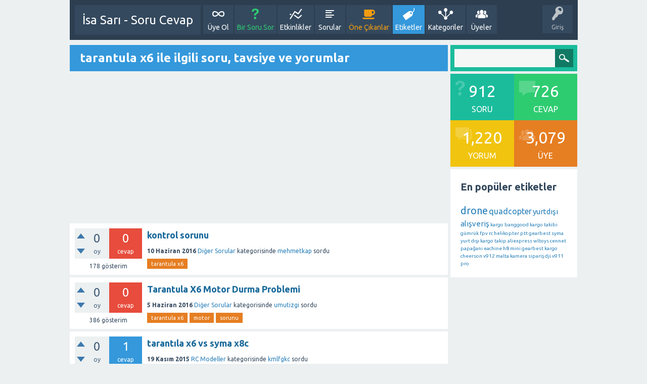

--- FILE ---
content_type: text/html; charset=utf-8
request_url: https://www.isa-sari.com/sorular/e/tarantula+x6
body_size: 4060
content:
<!DOCTYPE html>
<html>
	<!-- Powered by Question2Answer - http://www.question2answer.org/ -->
	<head>
		<meta charset="utf-8">
		<title>tarantula x6 ile ilgili soru, tavsiye ve yorumlar - İsa Sarı - Soru Cevap</title>
		<meta name="viewport" content="width=device-width, initial-scale=1">
		<link rel="stylesheet" href="../qa-theme/SnowFlat/qa-styles.css?1.7.1">
		<link rel="stylesheet" href="https://fonts.googleapis.com/css?family=Ubuntu:400,700,400italic,700italic">
		<style>
			.qa-nav-user { margin: 0 !important; }
			@media (max-width: 979px) {
			 body.qa-template-user.fixed, body[class*="qa-template-user-"].fixed { padding-top: 118px !important; }
			 body.qa-template-users.fixed { padding-top: 95px !important; }
			}
			@media (min-width: 980px) {
			 body.qa-template-users.fixed { padding-top: 105px !important;}
			}
		</style>
		<link rel="search" type="application/opensearchdescription+xml" title="İsa Sarı - Soru Cevap" href="../opensearch.xml">
		<script>
		var qa_root = '..\/';
		var qa_request = 'tag\/tarantula x6';
		</script>
		<script src="../qa-content/jquery-1.11.3.min.js"></script>
		<script src="../qa-content/qa-page.js?1.7.1"></script>
		<script src="../qa-theme/SnowFlat/js/snow-core.js?1.7.1"></script>
	</head>
	<body
		class="qa-template-tag qa-body-js-off"
		>
		<script>
			var b=document.getElementsByTagName('body')[0];
			b.className=b.className.replace('qa-body-js-off', 'qa-body-js-on');
		</script>
		<div id="qam-topbar" class="clearfix">
			<div class="qam-main-nav-wrapper clearfix">
				<div class="sb-toggle-left qam-menu-toggle"><i class="icon-th-list"></i></div>
				<div class="qam-account-items-wrapper">
					<div id="qam-account-toggle" class="qam-logged-out">
						<i class="icon-key qam-auth-key"></i>
						<div class="qam-account-handle">Giriş</div>
					</div>
					<div class="qam-account-items clearfix">
						<form action="../login?to=e%2Ftarantula%2Bx6" method="post">
							<input type="text" name="emailhandle" dir="auto" placeholder="E-posta veya üye adı">
							<input type="password" name="password" dir="auto" placeholder="Şifre">
							<div><input type="checkbox" name="remember" id="qam-rememberme" value="1">
							<label for="qam-rememberme">Hatırla</label></div>
							<input type="hidden" name="code" value="0-1768868644-7ae389b835520e3ad3b31a7107a18182f6f04055">
							<input type="submit" value="Giriş" class="qa-form-tall-button qa-form-tall-button-login" name="dologin">
						</form>
						<div class="qa-nav-user">
							<ul class="qa-nav-user-list">
								<li class="qa-nav-user-item qa-nav-user-register">
									<a href="../register?to=e%2Ftarantula%2Bx6" class="qa-nav-user-link">Üye Ol</a>
								</li>
							</ul>
							<div class="qa-nav-user-clear">
							</div>
						</div>
					</div> <!-- END qam-account-items -->
				</div> <!-- END qam-account-items-wrapper -->
				<div class="qa-logo">
					<a href="../" class="qa-logo-link">İsa Sarı - Soru Cevap</a>
				</div>
				<div class="qa-nav-main">
					<ul class="qa-nav-main-list">
						<li class="qa-nav-main-item qa-nav-main-custom-4">
							<a href="http://www.isa-sari.com/sorular/register?to=" class="qa-nav-main-link">Üye Ol</a>
						</li>
						<li class="qa-nav-main-item qa-nav-main-ask">
							<a href="../sor" class="qa-nav-main-link">Bir Soru Sor</a>
						</li>
						<li class="qa-nav-main-item qa-nav-main-activity">
							<a href="../etkinlik" class="qa-nav-main-link">Etkinlikler</a>
						</li>
						<li class="qa-nav-main-item qa-nav-main-questions">
							<a href="../liste" class="qa-nav-main-link">Sorular</a>
						</li>
						<li class="qa-nav-main-item qa-nav-main-hot">
							<a href="../once-cikan" class="qa-nav-main-link">Öne Çıkanlar</a>
						</li>
						<li class="qa-nav-main-item qa-nav-main-tag">
							<a href="../etiketler" class="qa-nav-main-link qa-nav-main-selected">Etiketler</a>
						</li>
						<li class="qa-nav-main-item qa-nav-main-categories">
							<a href="../kategori" class="qa-nav-main-link">Kategoriler</a>
						</li>
						<li class="qa-nav-main-item qa-nav-main-user">
							<a href="../uyeler" class="qa-nav-main-link">Üyeler</a>
						</li>
					</ul>
					<div class="qa-nav-main-clear">
					</div>
				</div>
			</div> <!-- END qam-main-nav-wrapper -->
		</div> <!-- END qam-topbar -->
		<div class="qam-ask-search-box"><div class="qam-ask-mobile"><a href="../sor" class="turquoise">Bir Soru Sor</a></div><div class="qam-search-mobile turquoise" id="qam-search-mobile"></div></div>
		<div class="qam-search turquoise the-top" id="the-top-search">
			<div class="qa-search">
				<form method="get" action="../search">
					
					<input type="text" name="q" value="" class="qa-search-field">
					<input type="submit" value="Arama Yap" class="qa-search-button">
				</form>
			</div>
		</div>
		<div class="qa-body-wrapper">
			
			<div class="qa-main-wrapper">
				
				<div class="qa-main">
					<h1>
						
						
						tarantula x6 ile ilgili soru, tavsiye ve yorumlar
						
					</h1>
					<div style="padding-top:7px; padding-bottom:9px"><script async src="//pagead2.googlesyndication.com/pagead/js/adsbygoogle.js"></script>
<!-- Sorular-Yatay -->
<ins class="adsbygoogle"
     style="display:block"
     data-ad-client="ca-pub-6418333092000024"
     data-ad-slot="5197717104"
     data-ad-format="auto"></ins>
<script>
(adsbygoogle = window.adsbygoogle || []).push({});
</script></div>
					<div class="qa-part-q-list">
						<form method="post" action="../e/tarantula+x6">
							<div class="qa-q-list">
								
								<div class="qa-q-list-item" id="q2683">
									<div class="qa-q-item-stats">
										<div class="qa-voting qa-voting-net" id="voting_2683">
											<div class="qa-vote-buttons qa-vote-buttons-net">
												<input title="Artı oy vermek için tıklayınız" name="vote_2683_1_q2683" onclick="return qa_vote_click(this);" type="submit" value="+" class="qa-vote-first-button qa-vote-up-button"> 
												<input title="Eksi oy vermek için tıklayınız" name="vote_2683_-1_q2683" onclick="return qa_vote_click(this);" type="submit" value="&ndash;" class="qa-vote-second-button qa-vote-down-button"> 
											</div>
											<div class="qa-vote-count qa-vote-count-net">
												<span class="qa-netvote-count">
													<span class="qa-netvote-count-data">0</span><span class="qa-netvote-count-pad"> oy</span>
												</span>
											</div>
											<div class="qa-vote-clear">
											</div>
										</div>
										<span class="qa-a-count qa-a-count-zero">
											<span class="qa-a-count-data">0</span><span class="qa-a-count-pad"> cevap</span>
										</span>
										<span class="qa-view-count">
											<span class="qa-view-count-data">178</span><span class="qa-view-count-pad"> gösterim</span>
										</span>
									</div>
									<div class="qa-q-item-main">
										<div class="qa-q-item-title">
											
											<a href="../2683/kontrol-sorunu">kontrol sorunu</a>
										</div>
										<span class="qa-q-item-avatar-meta">
											<span class="qa-q-item-meta">
												<span class="qa-q-item-when">
													<span class="qa-q-item-when-data">10 Haziran 2016</span>
												</span>
												<span class="qa-q-item-where">
													<span class="qa-q-item-where-data"><a href="../diger" class="qa-category-link">Diğer Sorular</a></span><span class="qa-q-item-where-pad"> kategorisinde</span>
												</span>
												<span class="qa-q-item-who">
													<span class="qa-q-item-who-data"><a href="../uye/mehmetkap" class="qa-user-link">mehmetkap</a></span>
												</span>
												<span class="qa-q-item-what">sordu</span>
											</span>
										</span>
										<div class="qa-q-item-tags">
											<ul class="qa-q-item-tag-list">
												<li class="qa-q-item-tag-item"><a href="../e/tarantula+x6" class="qa-tag-link">tarantula x6</a></li>
											</ul>
										</div>
									</div>
									<div class="qa-q-item-clear">
									</div>
								</div> <!-- END qa-q-list-item -->
								
								<div class="qa-q-list-item" id="q2680">
									<div class="qa-q-item-stats">
										<div class="qa-voting qa-voting-net" id="voting_2680">
											<div class="qa-vote-buttons qa-vote-buttons-net">
												<input title="Artı oy vermek için tıklayınız" name="vote_2680_1_q2680" onclick="return qa_vote_click(this);" type="submit" value="+" class="qa-vote-first-button qa-vote-up-button"> 
												<input title="Eksi oy vermek için tıklayınız" name="vote_2680_-1_q2680" onclick="return qa_vote_click(this);" type="submit" value="&ndash;" class="qa-vote-second-button qa-vote-down-button"> 
											</div>
											<div class="qa-vote-count qa-vote-count-net">
												<span class="qa-netvote-count">
													<span class="qa-netvote-count-data">0</span><span class="qa-netvote-count-pad"> oy</span>
												</span>
											</div>
											<div class="qa-vote-clear">
											</div>
										</div>
										<span class="qa-a-count qa-a-count-zero">
											<span class="qa-a-count-data">0</span><span class="qa-a-count-pad"> cevap</span>
										</span>
										<span class="qa-view-count">
											<span class="qa-view-count-data">386</span><span class="qa-view-count-pad"> gösterim</span>
										</span>
									</div>
									<div class="qa-q-item-main">
										<div class="qa-q-item-title">
											
											<a href="../2680/tarantula-x6-motor-durma-problemi">Tarantula X6 Motor Durma Problemi</a>
										</div>
										<span class="qa-q-item-avatar-meta">
											<span class="qa-q-item-meta">
												<span class="qa-q-item-when">
													<span class="qa-q-item-when-data">5 Haziran 2016</span>
												</span>
												<span class="qa-q-item-where">
													<span class="qa-q-item-where-data"><a href="../diger" class="qa-category-link">Diğer Sorular</a></span><span class="qa-q-item-where-pad"> kategorisinde</span>
												</span>
												<span class="qa-q-item-who">
													<span class="qa-q-item-who-data"><a href="../uye/umutizgi" class="qa-user-link">umutizgi</a></span>
												</span>
												<span class="qa-q-item-what">sordu</span>
											</span>
										</span>
										<div class="qa-q-item-tags">
											<ul class="qa-q-item-tag-list">
												<li class="qa-q-item-tag-item"><a href="../e/tarantula+x6" class="qa-tag-link">tarantula x6</a></li>
												<li class="qa-q-item-tag-item"><a href="../e/motor" class="qa-tag-link">motor</a></li>
												<li class="qa-q-item-tag-item"><a href="../e/sorunu" class="qa-tag-link">sorunu</a></li>
											</ul>
										</div>
									</div>
									<div class="qa-q-item-clear">
									</div>
								</div> <!-- END qa-q-list-item -->
								
								<div class="qa-q-list-item" id="q1703">
									<div class="qa-q-item-stats">
										<div class="qa-voting qa-voting-net" id="voting_1703">
											<div class="qa-vote-buttons qa-vote-buttons-net">
												<input title="Artı oy vermek için tıklayınız" name="vote_1703_1_q1703" onclick="return qa_vote_click(this);" type="submit" value="+" class="qa-vote-first-button qa-vote-up-button"> 
												<input title="Eksi oy vermek için tıklayınız" name="vote_1703_-1_q1703" onclick="return qa_vote_click(this);" type="submit" value="&ndash;" class="qa-vote-second-button qa-vote-down-button"> 
											</div>
											<div class="qa-vote-count qa-vote-count-net">
												<span class="qa-netvote-count">
													<span class="qa-netvote-count-data">0</span><span class="qa-netvote-count-pad"> oy</span>
												</span>
											</div>
											<div class="qa-vote-clear">
											</div>
										</div>
										<span class="qa-a-count">
											<span class="qa-a-count-data">1</span><span class="qa-a-count-pad"> cevap</span>
										</span>
										<span class="qa-view-count">
											<span class="qa-view-count-data">389</span><span class="qa-view-count-pad"> gösterim</span>
										</span>
									</div>
									<div class="qa-q-item-main">
										<div class="qa-q-item-title">
											
											<a href="../1703/tarantila-x6-vs-syma-x8c">tarantıla x6 vs syma x8c</a>
										</div>
										<span class="qa-q-item-avatar-meta">
											<span class="qa-q-item-meta">
												<span class="qa-q-item-when">
													<span class="qa-q-item-when-data">19 Kasım 2015</span>
												</span>
												<span class="qa-q-item-where">
													<span class="qa-q-item-where-data"><a href="../rc-modeller" class="qa-category-link">RC Modeller</a></span><span class="qa-q-item-where-pad"> kategorisinde</span>
												</span>
												<span class="qa-q-item-who">
													<span class="qa-q-item-who-data"><a href="../uye/kmlfgkc" class="qa-user-link">kmlfgkc</a></span>
												</span>
												<span class="qa-q-item-what">sordu</span>
											</span>
										</span>
										<div class="qa-q-item-tags">
											<ul class="qa-q-item-tag-list">
												<li class="qa-q-item-tag-item"><a href="../e/quadcopter" class="qa-tag-link">quadcopter</a></li>
												<li class="qa-q-item-tag-item"><a href="../e/syma+x8c" class="qa-tag-link">syma x8c</a></li>
												<li class="qa-q-item-tag-item"><a href="../e/tarantula+x6" class="qa-tag-link">tarantula x6</a></li>
											</ul>
										</div>
									</div>
									<div class="qa-q-item-clear">
									</div>
								</div> <!-- END qa-q-list-item -->
								
								<div class="qa-q-list-item" id="q466">
									<div class="qa-q-item-stats">
										<div class="qa-voting qa-voting-net" id="voting_466">
											<div class="qa-vote-buttons qa-vote-buttons-net">
												<input title="Artı oy vermek için tıklayınız" name="vote_466_1_q466" onclick="return qa_vote_click(this);" type="submit" value="+" class="qa-vote-first-button qa-vote-up-button"> 
												<input title="Eksi oy vermek için tıklayınız" name="vote_466_-1_q466" onclick="return qa_vote_click(this);" type="submit" value="&ndash;" class="qa-vote-second-button qa-vote-down-button"> 
											</div>
											<div class="qa-vote-count qa-vote-count-net">
												<span class="qa-netvote-count">
													<span class="qa-netvote-count-data">0</span><span class="qa-netvote-count-pad"> oy</span>
												</span>
											</div>
											<div class="qa-vote-clear">
											</div>
										</div>
										<span class="qa-a-count">
											<span class="qa-a-count-data">1</span><span class="qa-a-count-pad"> cevap</span>
										</span>
										<span class="qa-view-count">
											<span class="qa-view-count-data">1,014</span><span class="qa-view-count-pad"> gösterim</span>
										</span>
									</div>
									<div class="qa-q-item-main">
										<div class="qa-q-item-title">
											
											<a href="../466/rc-drone-havada-kontrolu-kaybettim-ve-dustu">RC Drone havada kontrolü kaybettim ve düştü</a>
										</div>
										<span class="qa-q-item-avatar-meta">
											<span class="qa-q-item-meta">
												<span class="qa-q-item-when">
													<span class="qa-q-item-when-data">27 Ağustos 2015</span>
												</span>
												<span class="qa-q-item-where">
													<span class="qa-q-item-where-data"><a href="../rc-modeller" class="qa-category-link">RC Modeller</a></span><span class="qa-q-item-where-pad"> kategorisinde</span>
												</span>
												<span class="qa-q-item-who">
													<span class="qa-q-item-who-data"><a href="../uye/Ahmet+Emin" class="qa-user-link">Ahmet Emin</a></span>
												</span>
												<span class="qa-q-item-what">sordu</span>
											</span>
										</span>
										<div class="qa-q-item-tags">
											<ul class="qa-q-item-tag-list">
												<li class="qa-q-item-tag-item"><a href="../e/drone" class="qa-tag-link">drone</a></li>
												<li class="qa-q-item-tag-item"><a href="../e/tarantula+x6" class="qa-tag-link">tarantula x6</a></li>
												<li class="qa-q-item-tag-item"><a href="../e/quadcopter" class="qa-tag-link">quadcopter</a></li>
											</ul>
										</div>
									</div>
									<div class="qa-q-item-clear">
									</div>
								</div> <!-- END qa-q-list-item -->
								
							</div> <!-- END qa-q-list -->
							
							<div class="qa-q-list-form">
								<input type="hidden" name="code" value="0-1768868644-259dd670832c2c8f6bf2bc6fa69d0bfa78f386ab">
							</div>
						</form>
					</div>
					<div class="qa-suggest-next">
						Daha fazlasını görmek için, <a href="../liste">tüm soruların listesine</a> veya  <a href="../etiketler">popüler etiketlere</a> tıklayınız.
					</div>
				</div> <!-- END qa-main -->
				
				<div id="qam-sidepanel-toggle"><i class="icon-left-open-big"></i></div>
				<div class="qa-sidepanel" id="qam-sidepanel-mobile">
					<div class="qam-search turquoise ">
						<div class="qa-search">
							<form method="get" action="../search">
								
								<input type="text" name="q" value="" class="qa-search-field">
								<input type="submit" value="Arama Yap" class="qa-search-button">
							</form>
						</div>
					</div>
					<div class="qa-widgets-side qa-widgets-side-top">
						<div class="qa-widget-side qa-widget-side-top">
							<div class="qa-activity-count">
								<p class="qa-activity-count-item">
									<span class="qa-activity-count-data">912</span> soru
								</p>
								<p class="qa-activity-count-item">
									<span class="qa-activity-count-data">726</span> cevap
								</p>
								<p class="qa-activity-count-item">
									<span class="qa-activity-count-data">1,220</span> yorum
								</p>
								<p class="qa-activity-count-item">
									<span class="qa-activity-count-data">3,079</span> üye
								</p>
							</div>
						</div>
					</div>
					
					<div class="qa-widgets-side qa-widgets-side-bottom">
						<div class="qa-widget-side qa-widget-side-bottom">
							<h2 style="margin-top: 0; padding-top: 0;">En popüler etiketler</h2>
							<div style="font-size: 10px;">
								<a href="../e/drone" style="font-size: 20px; vertical-align: baseline;">drone</a>
								<a href="../e/quadcopter" style="font-size: 16px; vertical-align: baseline;">quadcopter</a>
								<a href="../e/yurtd%C4%B1%C5%9F%C4%B1+al%C4%B1%C5%9Fveri%C5%9F" style="font-size: 15px; vertical-align: baseline;">yurtdışı alışveriş</a>
								<a href="../e/kargo" style="font-size: 10px; vertical-align: baseline;">kargo</a>
								<a href="../e/banggood" style="font-size: 10px; vertical-align: baseline;">banggood</a>
								<a href="../e/kargo+takibi" style="font-size: 10px; vertical-align: baseline;">kargo takibi</a>
								<a href="../e/g%C3%BCmr%C3%BCk" style="font-size: 10px; vertical-align: baseline;">gümrük</a>
								<a href="../e/fpv" style="font-size: 10px; vertical-align: baseline;">fpv</a>
								<a href="../e/rc+helikopter" style="font-size: 10px; vertical-align: baseline;">rc helikopter</a>
								<a href="../e/ptt" style="font-size: 10px; vertical-align: baseline;">ptt</a>
								<a href="../e/gearbest" style="font-size: 10px; vertical-align: baseline;">gearbest</a>
								<a href="../e/syma" style="font-size: 10px; vertical-align: baseline;">syma</a>
								<a href="../e/yurt+d%C4%B1%C5%9F%C4%B1+kargo+takip" style="font-size: 10px; vertical-align: baseline;">yurt dışı kargo takip</a>
								<a href="../e/aliexpress" style="font-size: 10px; vertical-align: baseline;">aliexpress</a>
								<a href="../e/wltoys" style="font-size: 10px; vertical-align: baseline;">wltoys</a>
								<a href="../e/cennet+papa%C4%9Fan%C4%B1" style="font-size: 10px; vertical-align: baseline;">cennet papağanı</a>
								<a href="../e/eachine+h8+mini" style="font-size: 10px; vertical-align: baseline;">eachine h8 mini</a>
								<a href="../e/gearbest+kargo" style="font-size: 10px; vertical-align: baseline;">gearbest kargo</a>
								<a href="../e/cheerson" style="font-size: 10px; vertical-align: baseline;">cheerson</a>
								<a href="../e/v912" style="font-size: 10px; vertical-align: baseline;">v912</a>
								<a href="../e/malta" style="font-size: 10px; vertical-align: baseline;">malta</a>
								<a href="../e/kamera" style="font-size: 10px; vertical-align: baseline;">kamera</a>
								<a href="../e/sipari%C5%9F" style="font-size: 10px; vertical-align: baseline;">sipariş</a>
								<a href="../e/dji" style="font-size: 10px; vertical-align: baseline;">dji</a>
								<a href="../e/v911+pro" style="font-size: 10px; vertical-align: baseline;">v911 pro</a>
							</div>
						</div>
					</div>
					
				</div>
				
			</div> <!-- END main-wrapper -->
		</div> <!-- END body-wrapper -->
		<div class="qam-footer-box">
			<div class="qam-footer-row">
			</div> <!-- END qam-footer-row -->
			<div class="qa-footer">
				<div class="qa-nav-footer">
					<ul class="qa-nav-footer-list">
						<li class="qa-nav-footer-item qa-nav-footer-feedback">
							<a href="../feedback" class="qa-nav-footer-link">İletişim</a>
						</li>
						<li class="qa-nav-footer-item qa-nav-footer-custom-2">
							<a href="http://www.isa-sari.com/sorular/register?to=" class="qa-nav-footer-link">Üyelik</a>
						</li>
					</ul>
					<div class="qa-nav-footer-clear">
					</div>
				</div>
				<div class="qa-attribution">
					Snow Theme by <a rel="nofollow" href="http://www.q2amarket.com">Q2A Market</a>
				</div>
				<div class="qa-attribution">
					Powered by <a href="http://www.question2answer.org/">Question2Answer</a>
				</div>
				<div class="qa-footer-clear">
				</div>
			</div> <!-- END qa-footer -->
			
		</div> <!-- END qam-footer-box -->
		<script>
  (function(i,s,o,g,r,a,m){i['GoogleAnalyticsObject']=r;i[r]=i[r]||function(){
  (i[r].q=i[r].q||[]).push(arguments)},i[r].l=1*new Date();a=s.createElement(o),
  m=s.getElementsByTagName(o)[0];a.async=1;a.src=g;m.parentNode.insertBefore(a,m)
  })(window,document,'script','//www.google-analytics.com/analytics.js','ga');

  ga('create', 'UA-47180967-1', 'isa-sari.com');
  ga('send', 'pageview');

</script>
<script src="//static.getclicky.com/js" type="text/javascript"></script>
<script type="text/javascript">try{ clicky.init(73322); }catch(e){}</script>
<noscript><p><img alt="Clicky" width="1" height="1" src="//in.getclicky.com/73322ns.gif" /></p></noscript>
		<div style="position:absolute; left:-9999px; top:-9999px;">
			<span id="qa-waiting-template" class="qa-waiting">...</span>
		</div>
	</body>
	<!-- Powered by Question2Answer - http://www.question2answer.org/ -->
</html>


--- FILE ---
content_type: text/html; charset=utf-8
request_url: https://www.google.com/recaptcha/api2/aframe
body_size: 266
content:
<!DOCTYPE HTML><html><head><meta http-equiv="content-type" content="text/html; charset=UTF-8"></head><body><script nonce="lGmWhrHFh3sDVAnQwwjucg">/** Anti-fraud and anti-abuse applications only. See google.com/recaptcha */ try{var clients={'sodar':'https://pagead2.googlesyndication.com/pagead/sodar?'};window.addEventListener("message",function(a){try{if(a.source===window.parent){var b=JSON.parse(a.data);var c=clients[b['id']];if(c){var d=document.createElement('img');d.src=c+b['params']+'&rc='+(localStorage.getItem("rc::a")?sessionStorage.getItem("rc::b"):"");window.document.body.appendChild(d);sessionStorage.setItem("rc::e",parseInt(sessionStorage.getItem("rc::e")||0)+1);localStorage.setItem("rc::h",'1768868646854');}}}catch(b){}});window.parent.postMessage("_grecaptcha_ready", "*");}catch(b){}</script></body></html>

--- FILE ---
content_type: text/javascript
request_url: https://www.isa-sari.com/sorular/qa-theme/SnowFlat/js/snow-core.js?1.7.1
body_size: 1040
content:
/*
	Q2A Market (c) Jatin Soni
	http://www.q2amarket.com/

	File:           js/snow-core.js
	Version:        Snow 1.4
	Description:    JavaScript helpers for SnowFlat theme

	This program is free software: you can redistribute it and/or modify
	it under the terms of the GNU General Public License as published by
	the Free Software Foundation, either version 3 of the License, or
	(at your option) any later version.

	This program is distributed in the hope that it will be useful,
	but WITHOUT ANY WARRANTY; without even the implied warranty of
	MERCHANTABILITY or FITNESS FOR A PARTICULAR PURPOSE. See the
	GNU General Public License for more details.
*/
$(document).ready(function () {

	/**
	 * Account menu box toggle script
	 */
	$('#qam-account-toggle').click(function (e) {
		e.stopPropagation();
		$(this).toggleClass('account-active');
		$('.qam-account-items').slideToggle(100);
	});

	$(document).click(function () {
		$('#qam-account-toggle.account-active').removeClass('account-active');
		$('.qam-account-items:visible').slideUp(100);
	});

	$('.qam-account-items').click(function (event) {
		event.stopPropagation();
	});

	/**
	 * Main navigation toggle script
	 */
	$('.qam-menu-toggle').click(function () {
		$('.qa-nav-main').slideToggle(100);
		$(this).toggleClass('current');
	});

	/*
	 * Sidepannel Toggle Click Function
	 */
	$('#qam-sidepanel-toggle').click(function () {
		$('#qam-sidepanel-mobile').toggleClass('open');
		$(this).toggleClass('active');
		$(this).find('i').toggleClass('icon-right-open-big');
	});

	/**
	 * Toggle search box for small screen
	 */
	$('#qam-search-mobile').click(function () {
		$(this).toggleClass('active');
		$('#the-top-search').slideToggle('fast');
	});


	/*
	 * Add wrapper to users point on users list
	 */
	$('.qa-top-users-score').wrapInner('<div class="qam-user-score-icon"></div>');

	/*
	 * add wrapper to the message sent note 'td'
	 */
	$('.qa-part-form-message .qa-form-tall-ok').wrapInner('<div class="qam-pm-message"></div>');

	// fix the visible issue for main nav, top search-box
	$(window).resize(function () {
		if (window.matchMedia('(min-width: 980px)').matches) {
			$(".qam-search.the-top .qa-search").hide();
			$(".qa-nav-main").show('fast', function() { $(this).css('display','inline-block'); });
		} else {
			$(".qam-search.the-top .qa-search").show();
			$(".qa-nav-main").hide();
			$('.qam-menu-toggle').removeClass('current');
		}
	});

});
